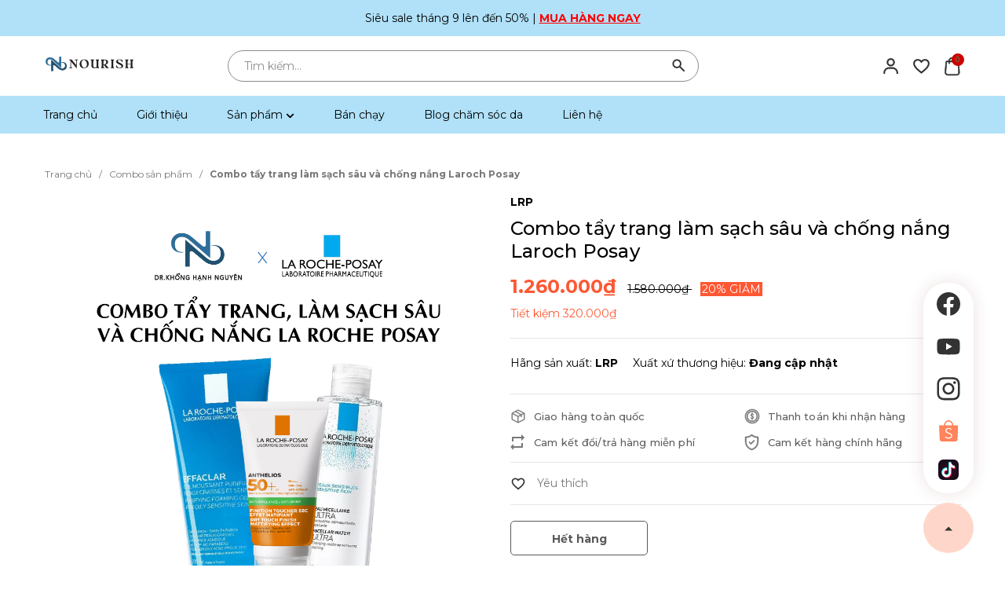

--- FILE ---
content_type: text/css
request_url: https://bizweb.dktcdn.net/100/480/132/themes/901497/assets/products.scss.css?1694018389888
body_size: 6176
content:
.animated-background,.section-recenview-product .recent-viewed .product-block-item .product-transition img:not(.loaded){animation-duration:1.25s;animation-fill-mode:forwards;animation-iteration-count:infinite;animation-timing-function:linear;background:#F6F6F6;background:linear-gradient(to right, #F6F6F6 8%, #F0F0F0 18%, #F6F6F6 33%);background-size:700px 104px;position:relative}@media (max-width: 767px){.nd-product-page{margin-top:10px;margin-bottom:20px}}.nd-product-page .product-image-block .swiper-pagination-bullets{text-align:center}.nd-product-page .product-image-block .swiper-pagination-bullets .swiper-pagination-bullet{box-shadow:none;outline:0;width:10px;height:10px;background:#8c8c8c;border-radius:50%;padding:0;font-size:0;opacity:1}.nd-product-page .product-image-block .swiper-pagination-bullets .swiper-pagination-bullet.swiper-pagination-bullet-active{transition:all .2s;border-radius:50%;background:#b0e1f8}.nd-product-page .product-image-block .swiper-pagination-bullets .swiper-pagination-bullet:hover{background:#b0e1f8;border-color:#b0e1f8}.nd-product-page .product-image-block .swiper-button-next{font-size:0;line-height:0;position:absolute;top:50%;display:block;width:40px;height:40px;padding:0;cursor:pointer;color:#8c8c8c;border:none;outline:none;background:transparent;line-height:40px;text-align:center;z-index:2;border-radius:100%;right:15px;-webkit-transition:all .25s ease;transition:all .25s ease}.nd-product-page .product-image-block .swiper-button-next:hover{color:#b0e1f8}.nd-product-page .product-image-block .swiper-button-next:after{font-size:33px;line-height:40px;font-weight:bold;margin-left:3px}@media (max-width: 767px){.nd-product-page .product-image-block .swiper-button-next{height:15px;line-height:15px}.nd-product-page .product-image-block .swiper-button-next:after{font-size:7px;line-height:15px;margin-left:1px}}.nd-product-page .product-image-block .swiper-button-prev{font-size:0;line-height:0;position:absolute;top:50%;display:block;width:40px;height:40px;padding:0;cursor:pointer;color:#8c8c8c;border:none;outline:none;background:transparent;line-height:40px;text-align:center;z-index:2;border-radius:100%;left:15px;-webkit-transition:all .25s ease;transition:all .25s ease}.nd-product-page .product-image-block .swiper-button-prev:after{font-size:33px;line-height:40px;font-weight:bold;margin-right:3px}.nd-product-page .product-image-block .swiper-button-prev:hover{color:#b0e1f8}@media (max-width: 767px){.nd-product-page .product-image-block .swiper-button-prev{height:15px;line-height:15px}.nd-product-page .product-image-block .swiper-button-prev:after{font-size:7px;line-height:15px;margin-right:1px}}.nd-product-page .product-image-block .swiper-button-next{top:unset;bottom:19px;color:#000;right:0}@media (min-width: 992px) and (max-width: 1199px){.nd-product-page .product-image-block .swiper-button-next{bottom:11px}}@media (min-width: 768px) and (max-width: 991px){.nd-product-page .product-image-block .swiper-button-next{bottom:34px}}@media (min-width: 425px) and (max-width: 767px){.nd-product-page .product-image-block .swiper-button-next{bottom:30px}}@media (min-width: 375px) and (max-width: 424px){.nd-product-page .product-image-block .swiper-button-next{bottom:23px}}.nd-product-page .product-image-block .swiper-button-next:after{font-size:13px}.nd-product-page .product-image-block .swiper-button-prev{top:unset;bottom:19px;color:#000;left:0}@media (min-width: 992px) and (max-width: 1199px){.nd-product-page .product-image-block .swiper-button-prev{bottom:11px}}@media (min-width: 768px) and (max-width: 991px){.nd-product-page .product-image-block .swiper-button-prev{bottom:34px}}@media (min-width: 425px) and (max-width: 767px){.nd-product-page .product-image-block .swiper-button-prev{bottom:30px}}@media (min-width: 375px) and (max-width: 424px){.nd-product-page .product-image-block .swiper-button-prev{bottom:23px}}.nd-product-page .product-image-block .swiper-button-prev:after{font-size:13px}.nd-product-page .product-image-block .gallery-top{position:relative;display:block;height:565px}@media (max-width: 1024px){.nd-product-page .product-image-block .gallery-top{height:460px}}@media (max-width: 991px){.nd-product-page .product-image-block .gallery-top{height:700px}}@media (max-width: 767px){.nd-product-page .product-image-block .gallery-top{height:480px}}@media (max-width: 668px){.nd-product-page .product-image-block .gallery-top{height:480px}}@media (max-width: 569px){.nd-product-page .product-image-block .gallery-top{height:480px}}@media (max-width: 480px){.nd-product-page .product-image-block .gallery-top{height:395px}}@media (max-width: 376px){.nd-product-page .product-image-block .gallery-top{height:345px}}@media (max-width: 321px){.nd-product-page .product-image-block .gallery-top{height:290px}}.nd-product-page .product-image-block .gallery-top img{width:auto !important;max-height:100%;position:absolute;top:0;bottom:0;left:0;right:0;margin:auto}.nd-product-page .product-image-block .gallery-thumbs{margin-top:25px;margin-left:40px;margin-right:40px}.nd-product-page .product-image-block .gallery-thumbs .swiper-slide{position:relative;display:block;height:81px;border:1px solid #E5E5E5;border-radius:5px;overflow:hidden}.nd-product-page .product-image-block .gallery-thumbs .swiper-slide:hover{cursor:pointer}@media (max-width: 1024px){.nd-product-page .product-image-block .gallery-thumbs .swiper-slide{height:60px}}@media (max-width: 991px){.nd-product-page .product-image-block .gallery-thumbs .swiper-slide{height:112px}}@media (max-width: 767px){.nd-product-page .product-image-block .gallery-thumbs .swiper-slide{height:120px}}@media (max-width: 668px){.nd-product-page .product-image-block .gallery-thumbs .swiper-slide{height:98.75px}}@media (max-width: 569px){.nd-product-page .product-image-block .gallery-thumbs .swiper-slide{height:109.75px}}@media (max-width: 480px){.nd-product-page .product-image-block .gallery-thumbs .swiper-slide{height:87.5px}}@media (max-width: 425px){.nd-product-page .product-image-block .gallery-thumbs .swiper-slide{height:73.75px}}@media (max-width: 376px){.nd-product-page .product-image-block .gallery-thumbs .swiper-slide{height:61.25px}}@media (max-width: 321px){.nd-product-page .product-image-block .gallery-thumbs .swiper-slide{height:47.5px}}.nd-product-page .product-image-block .gallery-thumbs .swiper-slide img{width:auto !important;max-height:100%;position:absolute;top:0;bottom:0;left:0;right:0;margin:auto;-webkit-transition:all 300ms linear;-moz-transition:all 300ms linear;-ms-transition:all 300ms linear;-o-transition:all 300ms linear;transition:all 300ms linear}.nd-product-page .product-image-block .gallery-thumbs .swiper-slide.swiper-slide-thumb-active,.nd-product-page .product-image-block .gallery-thumbs .swiper-slide:hover{border-color:#b0e1f8}@media (max-width: 991px){.nd-product-page .nd-info-product{margin-top:30px}}.nd-product-page .nd-info-product .brand-name{font-size:18px;font-weight:bold;text-transform:uppercase;color:#000}.nd-product-page .nd-info-product .brand-name span{color:#000}.nd-product-page .nd-info-product .title-head{font-size:24px;color:#000;margin-bottom:15px;line-height:normal}.nd-product-page .nd-info-product .sku-product{font-size:14px;line-height:17.07px;color:black;margin-bottom:10px}.nd-product-page .nd-info-product .sku-product.inventory_quantity{margin-bottom:20px}.nd-product-page .nd-info-product .sku-product strong{color:black}.nd-product-page .nd-info-product .price-box{margin-bottom:15px;line-height:31.69px}.nd-product-page .nd-info-product .price-box .special-price{color:#FF5733;font-weight:700;font-size:24px;display:inline-block}.nd-product-page .nd-info-product .price-box .old-price{font-size:14px;color:black;font-weight:400;padding:0 10px}.nd-product-page .nd-info-product .price-box .save-price{font-size:14px;border:1px solid;padding:0 2px;margin-right:10px;background:#FF5733;color:#fff}.nd-product-page .nd-info-product .price-box .save-price-2{display:block;color:#FF5733;font-size:14px}.nd-product-page .nd-info-product .form-product #add-to-cart-form{margin-bottom:0}.nd-product-page .nd-info-product .form-product #add-to-cart-form .swatch .header{font-weight:400;font-size:14px;position:initial;line-height:35px}.nd-product-page .nd-info-product .form-product #add-to-cart-form .form-groups .custom-btn-number{margin-bottom:20px;display:flex;display:-webkit-box;display:-ms-flexbox;display:-webkit-flex;flex-direction:row;-webkit-box-pack:center;-ms-flex-pack:center;-webkit-box-align:center;-ms-flex-align:center;align-items:center;-webkit-align-items:center;text-align:center}.nd-product-page .nd-info-product .form-product #add-to-cart-form .form-groups .custom-btn-number label{padding-right:15px;font-weight:700}.nd-product-page .nd-info-product .form-product #add-to-cart-form .form-groups .custom-btn-number .custom-btn-numbers{position:relative;max-width:150px}.nd-product-page .nd-info-product .form-product #add-to-cart-form .form-groups .custom-btn-number .custom-btn-numbers input{border:1px solid #E5E5E5;margin:0;padding:0 40px;max-width:102px;color:#333;font-size:20px;text-align:center;border-radius:initial;min-height:32px;font-size:14px;border-radius:5px}.nd-product-page .nd-info-product .form-product #add-to-cart-form .form-groups .custom-btn-number .custom-btn-numbers input:hover,.nd-product-page .nd-info-product .form-product #add-to-cart-form .form-groups .custom-btn-number .custom-btn-numbers input:focus{outline:none;box-shadow:none}.nd-product-page .nd-info-product .form-product #add-to-cart-form .form-groups .custom-btn-number .custom-btn-numbers button{border:none;color:#000;background-color:transparent;position:absolute;bottom:0;height:32px;width:32px;font-size:19px}.nd-product-page .nd-info-product .form-product #add-to-cart-form .form-groups .custom-btn-number .custom-btn-numbers button:hover,.nd-product-page .nd-info-product .form-product #add-to-cart-form .form-groups .custom-btn-number .custom-btn-numbers button:focus{outline:none;box-shadow:none;background-color:transparent;color:#b0e1f8}.nd-product-page .nd-info-product .form-product #add-to-cart-form .form-groups .custom-btn-number .custom-btn-numbers button:hover svg path,.nd-product-page .nd-info-product .form-product #add-to-cart-form .form-groups .custom-btn-number .custom-btn-numbers button:focus svg path{fill:#b0e1f8}.nd-product-page .nd-info-product .form-product #add-to-cart-form .form-groups .custom-btn-number .custom-btn-numbers button svg{width:10px;height:10px;position:absolute;top:0;bottom:0;right:0;left:0;margin:auto}.nd-product-page .nd-info-product .form-product #add-to-cart-form .form-groups .custom-btn-number .custom-btn-numbers button.btn-minus{left:0}.nd-product-page .nd-info-product .form-product #add-to-cart-form .form-groups .custom-btn-number .custom-btn-numbers button.btn-plus{right:0}.nd-product-page .nd-info-product .form-product #add-to-cart-form .form-groups .vd{font-size:14px;line-height:17.07px;color:#5E5E5E;margin-left:10px}@media (max-width: 767px){.nd-product-page .nd-info-product .form-product #add-to-cart-form .form-groups .custom-btn-number{display:block;margin-bottom:10px}.nd-product-page .nd-info-product .form-product #add-to-cart-form .form-groups .custom-btn-number .custom-btn-numbers{max-width:102px}.nd-product-page .nd-info-product .form-product #add-to-cart-form .form-groups .vd{margin-top:10px;text-align:left;margin-left:0}}@media (max-width: 1199px) and (min-width: 991px){.nd-product-page .nd-info-product .form-product #add-to-cart-form .form-groups .btn-mua{display:block}}@media (max-width: 480px){.nd-product-page .nd-info-product .form-product #add-to-cart-form .form-groups .btn-mua{flex-direction:column}}.nd-product-page .nd-info-product .form-product #add-to-cart-form .form-groups .btn-mua button{color:#fff;border:1px solid #000;font-weight:700;padding:initial;text-align:center;font-size:14px;border-radius:initial;background:initial;width:175px;height:44px;line-height:44px;color:#000;border-radius:5px}@media (max-width: 767px){.nd-product-page .nd-info-product .form-product #add-to-cart-form .form-groups .btn-mua button{width:100%}}.nd-product-page .nd-info-product .form-product #add-to-cart-form .form-groups .btn-mua button span{display:block;font-weight:initial;font-size:13px;text-transform:initial}.nd-product-page .nd-info-product .form-product #add-to-cart-form .form-groups .btn-mua button:hover,.nd-product-page .nd-info-product .form-product #add-to-cart-form .form-groups .btn-mua button:focus{color:#fff;background-color:#b0e1f8;border-color:#b0e1f8}.nd-product-page .nd-info-product .form-product #add-to-cart-form .form-groups .btn-mua button.btn-buy-now{margin-left:10px;background-color:#cd0000;color:#fff;border-color:#cd0000}@media (max-width: 480px){.nd-product-page .nd-info-product .form-product #add-to-cart-form .form-groups .btn-mua button.btn-buy-now{margin-left:0;margin-top:10px}}.nd-product-page .nd-info-product .form-product #add-to-cart-form .form-groups .btn-mua button.btn-buy-now:hover,.nd-product-page .nd-info-product .form-product #add-to-cart-form .form-groups .btn-mua button.btn-buy-now:focus{color:#cd0000;background-color:#fff;border-color:#cd0000}.nd-product-page .nd-product-tab{margin-top:50px}@media (max-width: 767px){.nd-product-page .nd-product-tab{margin-top:30px}}.nd-product-page .nd-product-tab .nav-tabs{border-bottom:none}@media (max-width: 991px){.nd-product-page .nd-product-tab .nav-tabs{display:-webkit-flex;display:-ms-flexbox;display:flex;overflow-x:auto;overflow-y:hidden;-webkit-overflow-scrolling:touch;flex-direction:unset;-webkit-flex-flow:unset;flex-flow:unset;-webkit-justify-content:unset;justify-content:unset;-webkit-align-items:unset;align-items:unset}}.nd-product-page .nd-product-tab .nav-tabs .nav-item a{border:none;background:none;padding:0;color:#000}.nd-product-page .nd-product-tab .nav-tabs .nav-item a span{display:inline-block;position:relative;font-size:18px;text-transform:uppercase;color:#000;font-weight:bold}.nd-product-page .nd-product-tab .tab-content{color:black;font-size:14px;margin-top:15px;word-break:break-word}.nd-product-page .nd-product-tab .tab-content p{color:black;font-size:14px;margin-bottom:10px}@media (max-width: 767px){.nd-product-page .nd-product-tab .tab-content{font-size:15px}}.nd-product-page .nd-product-tab .tab-content ul{list-style:disc;list-style-position:inside}.nd-product-page .nd-product-tab .tab-content #home h2{font-weight:700;font-size:16px;margin-top:10px}.swatch{margin-bottom:15px}.swatch .header{margin-bottom:5px;text-align:left;float:none;min-width:100px;font-weight:500}.swatch input{display:none}.swatch label{float:left;min-width:70px !important;height:40px !important;margin:0;border:1px solid #777777;background-color:#fff;font-size:14px;text-align:center;line-height:38px;white-space:nowrap;font-weight:400;padding:0 15px !important;border-radius:0;color:#777777;border-radius:5px}.swatch-element label{padding:0 5px}.swatch-element label .img-check{display:none}.color.swatch-element label{padding:0;min-width:36px !important;height:36px !important;border-radius:50% !important}.color.swatch-element label img:not(.crossed-out){width:29px;height:29px;border-radius:3px}.swatch input:checked+label{background:transparent;border-color:#b0e1f8;color:#000}.swatch input:checked+label .img-check{display:inline-block;position:absolute;bottom:0;right:0}.swatch .color input:checked+label{background:#b0e1f8;border-color:#b0e1f8;color:#fff}.swatch .color input:checked+label:after{content:"\f00c";font-family:FontAwesome;display:none}.swatch .color .has-thumb{position:relative}.swatch .color .has-thumb .nd-swatch{max-height:30px;position:relative;top:0;left:-3px}@media (max-width: 767px){.swatch .color .has-thumb .nd-swatch{top:-2px}}.swatch .swatch-element{float:left;-webkit-transform:translateZ(0);-webkit-font-smoothing:antialiased;margin:0px 10px 5px 0;position:relative}.swatch .swatch-element.color.den label{position:relative;border:initial;background:initial;min-width:36px !important;height:36px !important}.swatch .swatch-element.color.den label:before{content:"";position:absolute;left:0;top:0;background:#000000;height:100%;width:100%;border-radius:20px}.swatch .swatch-element.color.den input:checked+label:before{background:initial;border:1px solid #000000;border-radius:20px}.swatch .swatch-element.color.den input:checked+label:after{content:"";position:absolute;left:3px;top:3px;background:#000000;height:30px;width:30px;display:block;border-radius:20px}.swatch .swatch-element.color.bac label{position:relative;border:initial;background:initial;min-width:36px !important;height:36px !important}.swatch .swatch-element.color.bac label:before{content:"";position:absolute;left:0;top:0;background:#b6958c;height:100%;width:100%;border-radius:20px}.swatch .swatch-element.color.bac input:checked+label:before{background:initial;border:1px solid #b6958c;border-radius:20px}.swatch .swatch-element.color.bac input:checked+label:after{content:"";position:absolute;left:3px;top:3px;background:#b6958c;height:30px;width:30px;display:block;border-radius:20px}.swatch .swatch-element.color.nau label{position:relative;border:initial;background:initial;min-width:36px !important;height:36px !important}.swatch .swatch-element.color.nau label:before{content:"";position:absolute;left:0;top:0;background:#964b00;height:100%;width:100%;border-radius:20px}.swatch .swatch-element.color.nau input:checked+label:before{background:initial;border:1px solid #964b00;border-radius:20px}.swatch .swatch-element.color.nau input:checked+label:after{content:"";position:absolute;left:3px;top:3px;background:#964b00;height:30px;width:30px;display:block;border-radius:20px}.swatch .swatch-element.color.hoa-hong-vang label{position:relative;border:initial;background:initial;min-width:36px !important;height:36px !important}.swatch .swatch-element.color.hoa-hong-vang label:before{content:"";position:absolute;left:0;top:0;background:#fee1d2;height:100%;width:100%;border-radius:20px}.swatch .swatch-element.color.hoa-hong-vang input:checked+label:before{background:initial;border:1px solid #fee1d2;border-radius:20px}.swatch .swatch-element.color.hoa-hong-vang input:checked+label:after{content:"";position:absolute;left:3px;top:3px;background:#fee1d2;height:30px;width:30px;display:block;border-radius:20px}.swatch .swatch-element.color.do label{position:relative;border:initial;background:initial;min-width:36px !important;height:36px !important}.swatch .swatch-element.color.do label:before{content:"";position:absolute;left:0;top:0;background:#ff0000;height:100%;width:100%;border-radius:20px}.swatch .swatch-element.color.do input:checked+label:before{background:initial;border:1px solid #ff0000;border-radius:20px}.swatch .swatch-element.color.do input:checked+label:after{content:"";position:absolute;left:3px;top:3px;background:#ff0000;height:30px;width:30px;display:block;border-radius:20px}.swatch .swatch-element.color.cam label{position:relative;border:initial;background:initial;min-width:36px !important;height:36px !important}.swatch .swatch-element.color.cam label:before{content:"";position:absolute;left:0;top:0;background:#ff7f00;height:100%;width:100%;border-radius:20px}.swatch .swatch-element.color.cam input:checked+label:before{background:initial;border:1px solid #ff7f00;border-radius:20px}.swatch .swatch-element.color.cam input:checked+label:after{content:"";position:absolute;left:3px;top:3px;background:#ff7f00;height:30px;width:30px;display:block;border-radius:20px}.swatch .swatch-element.color.vang label{position:relative;border:initial;background:initial;min-width:36px !important;height:36px !important}.swatch .swatch-element.color.vang label:before{content:"";position:absolute;left:0;top:0;background:#ffe700;height:100%;width:100%;border-radius:20px}.swatch .swatch-element.color.vang input:checked+label:before{background:initial;border:1px solid #ffe700;border-radius:20px}.swatch .swatch-element.color.vang input:checked+label:after{content:"";position:absolute;left:3px;top:3px;background:#ffe700;height:30px;width:30px;display:block;border-radius:20px}.swatch .swatch-element.color.xanh-duong label{position:relative;border:initial;background:initial;min-width:36px !important;height:36px !important}.swatch .swatch-element.color.xanh-duong label:before{content:"";position:absolute;left:0;top:0;background:#14456e;height:100%;width:100%;border-radius:20px}.swatch .swatch-element.color.xanh-duong input:checked+label:before{background:initial;border:1px solid #14456e;border-radius:20px}.swatch .swatch-element.color.xanh-duong input:checked+label:after{content:"";position:absolute;left:3px;top:3px;background:#14456e;height:30px;width:30px;display:block;border-radius:20px}.swatch .swatch-element.color.xanh-la label{position:relative;border:initial;background:initial;min-width:36px !important;height:36px !important}.swatch .swatch-element.color.xanh-la label:before{content:"";position:absolute;left:0;top:0;background:#dbf2d8;height:100%;width:100%;border-radius:20px}.swatch .swatch-element.color.xanh-la input:checked+label:before{background:initial;border:1px solid #dbf2d8;border-radius:20px}.swatch .swatch-element.color.xanh-la input:checked+label:after{content:"";position:absolute;left:3px;top:3px;background:#dbf2d8;height:30px;width:30px;display:block;border-radius:20px}.swatch .swatch-element.color.hong label{position:relative;border:initial;background:initial;min-width:36px !important;height:36px !important}.swatch .swatch-element.color.hong label:before{content:"";position:absolute;left:0;top:0;background:#f5d5d8;height:100%;width:100%;border-radius:20px}.swatch .swatch-element.color.hong input:checked+label:before{background:initial;border:1px solid #f5d5d8;border-radius:20px}.swatch .swatch-element.color.hong input:checked+label:after{content:"";position:absolute;left:3px;top:3px;background:#f5d5d8;height:30px;width:30px;display:block;border-radius:20px}.swatch .swatch-element.color.xam label{position:relative;border:initial;background:initial;min-width:36px !important;height:36px !important}.swatch .swatch-element.color.xam label:before{content:"";position:absolute;left:0;top:0;background:#e3eaf4;height:100%;width:100%;border-radius:20px}.swatch .swatch-element.color.xam input:checked+label:before{background:initial;border:1px solid #e3eaf4;border-radius:20px}.swatch .swatch-element.color.xam input:checked+label:after{content:"";position:absolute;left:3px;top:3px;background:#e3eaf4;height:30px;width:30px;display:block;border-radius:20px}.swatch .swatch-element.color.xanh label{position:relative;border:initial;background:initial;min-width:36px !important;height:36px !important}.swatch .swatch-element.color.xanh label:before{content:"";position:absolute;left:0;top:0;background:#acdba5;height:100%;width:100%;border-radius:20px}.swatch .swatch-element.color.xanh input:checked+label:before{background:initial;border:1px solid #acdba5;border-radius:20px}.swatch .swatch-element.color.xanh input:checked+label:after{content:"";position:absolute;left:3px;top:3px;background:#acdba5;height:30px;width:30px;display:block;border-radius:20px}.swatch .swatch-element.color.xanh-den label{position:relative;border:initial;background:initial;min-width:36px !important;height:36px !important}.swatch .swatch-element.color.xanh-den label:before{content:"";position:absolute;left:0;top:0;background:#34394c;height:100%;width:100%;border-radius:20px}.swatch .swatch-element.color.xanh-den input:checked+label:before{background:initial;border:1px solid #34394c;border-radius:20px}.swatch .swatch-element.color.xanh-den input:checked+label:after{content:"";position:absolute;left:3px;top:3px;background:#34394c;height:30px;width:30px;display:block;border-radius:20px}.swatch .swatch-element.color.xanh-oliu label{position:relative;border:initial;background:initial;min-width:36px !important;height:36px !important}.swatch .swatch-element.color.xanh-oliu label:before{content:"";position:absolute;left:0;top:0;background:#c9ce56;height:100%;width:100%;border-radius:20px}.swatch .swatch-element.color.xanh-oliu input:checked+label:before{background:initial;border:1px solid #c9ce56;border-radius:20px}.swatch .swatch-element.color.xanh-oliu input:checked+label:after{content:"";position:absolute;left:3px;top:3px;background:#c9ce56;height:30px;width:30px;display:block;border-radius:20px}.crossed-out{position:absolute;width:100%;height:100%;left:0;top:0}.swatch .swatch-element .crossed-out{display:none}.swatch .swatch-element.soldout .crossed-out{display:block;border-radius:5px}.swatch .swatch-element.soldout label{filter:alpha(opacity=60);-khtml-opacity:0.6;-moz-opacity:0.6;opacity:0.6;min-width:40px;height:40px;border-radius:5px}.swatch .tooltip{text-align:center;background:#b0e1f8;color:#fff;bottom:100%;padding:5px 10px;display:block;position:absolute;left:-5px;margin-bottom:15px;filter:alpha(opacity=0);-khtml-opacity:0;-moz-opacity:0;opacity:0;visibility:hidden;-webkit-transform:translateY(10px);-moz-transform:translateY(10px);-ms-transform:translateY(10px);-o-transform:translateY(10px);transform:translateY(10px);-webkit-transition:all .25s ease-out;-moz-transition:all .25s ease-out;-ms-transition:all .25s ease-out;-o-transition:all .25s ease-out;transition:all .25s ease-out;-webkit-box-shadow:2px 2px 6px rgba(0,0,0,0.28);-moz-box-shadow:2px 2px 6px rgba(0,0,0,0.28);-ms-box-shadow:2px 2px 6px rgba(0,0,0,0.28);-o-box-shadow:2px 2px 6px rgba(0,0,0,0.28);box-shadow:2px 2px 6px rgba(0,0,0,0.28);z-index:10000;-moz-box-sizing:border-box;-webkit-box-sizing:border-box;box-sizing:border-box;border-radius:5px}.swatch .tooltip:before{bottom:-20px;content:" ";display:block;height:20px;left:0;position:absolute;width:100%}.swatch .tooltip:after{border-left:solid transparent 10px;border-right:solid transparent 10px;border-top:solid #b0e1f8 10px;bottom:-10px;content:" ";height:0;left:50%;margin-left:-10px;position:absolute;width:0}.swatch .swatch-element:hover .tooltip{filter:alpha(opacity=100);-khtml-opacity:1;-moz-opacity:1;opacity:1;visibility:visible;-webkit-transform:translateY(0px);-moz-transform:translateY(0px);-ms-transform:translateY(0px);-o-transform:translateY(0px);transform:translateY(0px)}.swatch.error{background-color:#E8D2D2 !important;color:#333 !important;padding:1em;border-radius:5px}.swatch.error p{margin:0.7em 0}.swatch.error p:first-child{margin-top:0}.swatch.error p:last-child{margin-bottom:0}.swatch.error code{font-family:monospace}@media (max-width: 480px){.nd-mobile-padding .nd-product-slide-image .item-image-product{height:480px;position:relative}}@media (max-width: 480px) and (max-width: 376px){.nd-mobile-padding .nd-product-slide-image .item-image-product{height:443px}}@media (max-width: 480px) and (max-width: 321px){.nd-mobile-padding .nd-product-slide-image .item-image-product{height:378px}}@media (max-width: 480px){.nd-mobile-padding .nd-product-slide-image .item-image-product img{width:auto !important;max-height:100%;position:absolute;top:0;bottom:0;left:0;right:0;margin:auto}.nd-product-page .nd-info-product .form-product.nd-form-product.ins-Drop{position:fixed;left:0;bottom:0;right:0;z-index:9999999999;background:#fff;box-shadow:0 0 4px rgba(0,0,0,0.2);padding:10px;top:auto !important;-webkit-transition:all 100ms linear;-moz-transition:all 100ms linear;-ms-transition:all 100ms linear;-o-transition:all 100ms linear;transition:all 100ms linear}.nd-product-page .nd-info-product .form-product.nd-form-product.ins-Drop .form-groups{display:-webkit-box;display:-ms-flexbox;display:flex;-ms-flex-wrap:wrap;flex-wrap:wrap;align-items:center}.nd-product-page .nd-info-product .form-product.nd-form-product.ins-Drop .form-groups .custom-btn-number label{display:none}.nd-product-page .nd-info-product .form-product.nd-form-product.ins-Drop .form-groups .qty-nd{flex:1;margin-bottom:0 !important}.nd-product-page .nd-info-product .form-product.nd-form-product.ins-Drop .form-groups .btn-mua{flex:1}.nd-product-page .nd-info-product .form-product.nd-form-product.ins-Drop .form-groups .btn-mua .btn-buy-now{display:none}.nd-product-page .nd-info-product .form-product.nd-form-product.ins-Drop .form-groups .btn-mua .btn-cart{border-radius:0 !important;height:40px !important;line-height:36px !important;font-size:14px !important;padding:0 5px !important}.nd-product-page .nd-info-product .form-product.nd-form-product.ins-Drop .select-swatch{display:grid;flex-wrap:wrap;margin:0;padding:0;list-style:none;grid-template-columns:repeat(2, 1fr);gap:7px}.nd-product-page .nd-info-product .form-product.nd-form-product.ins-Drop .select-swatch .header{font-size:14px}.nd-product-page .nd-info-product .form-product.nd-form-product.ins-Drop .select-swatch label{min-width:unset !important;height:28px !important;font-size:13px;line-height:26px}.nd-product-page .nd-info-product .form-product.nd-form-product.ins-Drop .custom-btn-numbers input{border-radius:initial !important}}.parameter_product{border-top:1px solid #e5e5e5;border-bottom:1px solid #e5e5e5;padding:20px 0;margin-bottom:20px;color:#777777}.parameter_product .fnew{color:black}.parameter_product .fnew strong{text-transform:uppercase}.parameter_product .fnew.tt strong{text-transform:none}.vendor-xuatxu .sku-product{display:inline-block;margin-right:15px}.from-action-addcart{border-top:1px solid #E5E5E5;margin-top:15px;padding-top:20px}.service-product{display:flex;flex-wrap:wrap;margin:0 -10px}.service-product .item{width:50%;display:flex;padding:0 10px;margin-bottom:10px}.service-product .item .icon{width:20px;margin-right:10px;position:relative;top:-4px}.service-product .item .info h3{line-height:17.07px;font-size:13px;color:#5E5E5E;margin-bottom:0}@media (max-width: 991px){.service-product{display:block}.service-product .item{width:100%}}.nd-form-product .product-reviews-wish{border-top:1px solid #E5E5E5;padding-top:15px !important}.nd-form-product .product-reviews-wish .setWishlist{position:relative}.nd-form-product .product-reviews-wish .setWishlist:after{content:"Yêu thích";font-size:14px;color:#777777;padding-left:10px}.nd-form-product .product-reviews-wish .setWishlist svg{width:20px;height:20px;margin-top:-2px}.nd-form-product .product-reviews-wish .setWishlist.active:after{content:"Đã thích"}.nd-form-product .product-reviews-wish .setWishlist.active svg path{fill:#b0e1f8}.nd-form-product .product-reviews-wish .sapo-product-reviews-badge{position:relative;display:inline-block;padding-left:30px}.nd-form-product .product-reviews-wish .sapo-product-reviews-badge .sapo-product-reviews-star:after{content:"|";position:absolute;background:#777;top:3px;left:13px;width:1px;height:15px;color:transparent}.product-reviews{margin-top:40px;margin-bottom:30px}.product-reviews .block-title{text-align:left;border-top:1px solid #e5e5e5;padding-top:25px}.product-reviews .block-title h2{font-size:18px;font-weight:bold;text-transform:uppercase;margin-bottom:30px;color:#000;line-height:20px}.nd-similar-product{position:relative;padding:35px 0}.nd-similar-product .block-title{text-align:left;border-top:1px solid #e5e5e5;padding-top:30px}.nd-similar-product .block-title h2{font-size:18px;font-weight:bold;text-transform:uppercase;margin-bottom:30px;color:#000;line-height:20px}@media (max-width: 767px){.nd-similar-product .block-title h2{font-size:14px}}.nd-similar-product .swiper-pagination-bullets{text-align:center}.nd-similar-product .swiper-pagination-bullets .swiper-pagination-bullet{box-shadow:none;outline:0;width:10px;height:10px;background:#8c8c8c;border-radius:50%;padding:0;font-size:0;opacity:1}.nd-similar-product .swiper-pagination-bullets .swiper-pagination-bullet.swiper-pagination-bullet-active{transition:all .2s;border-radius:50%;background:#b0e1f8}.nd-similar-product .swiper-pagination-bullets .swiper-pagination-bullet:hover{background:#b0e1f8;border-color:#b0e1f8}.nd-similar-product .swiper-button-next{font-size:0;line-height:0;position:absolute;top:50%;display:block;width:40px;height:40px;padding:0;cursor:pointer;color:#8c8c8c;border:none;outline:none;background:transparent;line-height:40px;text-align:center;z-index:2;border-radius:100%;right:15px;-webkit-transition:all .25s ease;transition:all .25s ease}.nd-similar-product .swiper-button-next:hover{color:#b0e1f8}.nd-similar-product .swiper-button-next:after{font-size:33px;line-height:40px;font-weight:bold;margin-left:3px}@media (max-width: 767px){.nd-similar-product .swiper-button-next{height:15px;line-height:15px}.nd-similar-product .swiper-button-next:after{font-size:7px;line-height:15px;margin-left:1px}}.nd-similar-product .swiper-button-prev{font-size:0;line-height:0;position:absolute;top:50%;display:block;width:40px;height:40px;padding:0;cursor:pointer;color:#8c8c8c;border:none;outline:none;background:transparent;line-height:40px;text-align:center;z-index:2;border-radius:100%;left:15px;-webkit-transition:all .25s ease;transition:all .25s ease}.nd-similar-product .swiper-button-prev:after{font-size:33px;line-height:40px;font-weight:bold;margin-right:3px}.nd-similar-product .swiper-button-prev:hover{color:#b0e1f8}@media (max-width: 767px){.nd-similar-product .swiper-button-prev{height:15px;line-height:15px}.nd-similar-product .swiper-button-prev:after{font-size:7px;line-height:15px;margin-right:1px}}.nd-similar-product .block-product-swiper{position:relative}.nd-similar-product .block-product-swiper .swiper-button-next{top:-38px;right:0px;left:unset;width:unset;height:unset}@media (max-width: 767px){.nd-similar-product .block-product-swiper .swiper-button-next{top:-27px}}.nd-similar-product .block-product-swiper .swiper-button-next:after{font-size:18px}@media (max-width: 767px){.nd-similar-product .block-product-swiper .swiper-button-next:after{font-size:12px}}.nd-similar-product .block-product-swiper .swiper-button-prev{top:-38px;right:25px;left:unset;width:unset;height:unset}@media (max-width: 767px){.nd-similar-product .block-product-swiper .swiper-button-prev{top:-27px}}.nd-similar-product .block-product-swiper .swiper-button-prev:after{font-size:18px}@media (max-width: 767px){.nd-similar-product .block-product-swiper .swiper-button-prev:after{font-size:12px}}.section-recenview-product{position:relative;margin-bottom:35px;padding-top:20px}.section-recenview-product .block-title{text-align:center;margin-bottom:30px}.section-recenview-product .block-title h2{font-size:34px;line-height:48px;font-weight:700;text-transform:uppercase;width:630px;margin:auto;padding-bottom:35px}.section-recenview-product .block-title h2 span{color:#b0e1f8;position:relative;display:block}.section-recenview-product .block-title h2 span:hover{color:#b0e1f8}.section-recenview-product .block-title h2 span:before{content:"";position:absolute;width:135px;height:2px;background:#b0e1f8;bottom:-20px;left:50%;transform:translateX(-50%)}.section-recenview-product .block-title p{font-size:16px;font-weight:400;margin:0;color:#656565}@media (max-width: 767px){.section-recenview-product .block-title{margin-bottom:15px}.section-recenview-product .block-title h2{width:initial;font-size:16px;line-height:22px;padding-bottom:10px}.section-recenview-product .block-title h2 span:before{width:92px;height:1px;bottom:-10px}.section-recenview-product .block-title p{font-size:14px;line-height:22px}}.section-recenview-product .recent-viewed .swiper-pagination-bullets{text-align:center}.section-recenview-product .recent-viewed .swiper-pagination-bullets .swiper-pagination-bullet{box-shadow:none;outline:0;width:10px;height:10px;background:#8c8c8c;border-radius:50%;padding:0;font-size:0;opacity:1}.section-recenview-product .recent-viewed .swiper-pagination-bullets .swiper-pagination-bullet.swiper-pagination-bullet-active{transition:all .2s;border-radius:50%;background:#b0e1f8}.section-recenview-product .recent-viewed .swiper-pagination-bullets .swiper-pagination-bullet:hover{background:#b0e1f8;border-color:#b0e1f8}.section-recenview-product .recent-viewed .swiper-button-next{font-size:0;line-height:0;position:absolute;top:50%;display:block;width:40px;height:40px;padding:0;cursor:pointer;color:#8c8c8c;border:none;outline:none;background:transparent;line-height:40px;text-align:center;z-index:2;border-radius:100%;right:15px;-webkit-transition:all .25s ease;transition:all .25s ease}.section-recenview-product .recent-viewed .swiper-button-next:hover{color:#b0e1f8}.section-recenview-product .recent-viewed .swiper-button-next:after{font-size:33px;line-height:40px;font-weight:bold;margin-left:3px}@media (max-width: 767px){.section-recenview-product .recent-viewed .swiper-button-next{height:15px;line-height:15px}.section-recenview-product .recent-viewed .swiper-button-next:after{font-size:7px;line-height:15px;margin-left:1px}}.section-recenview-product .recent-viewed .swiper-button-prev{font-size:0;line-height:0;position:absolute;top:50%;display:block;width:40px;height:40px;padding:0;cursor:pointer;color:#8c8c8c;border:none;outline:none;background:transparent;line-height:40px;text-align:center;z-index:2;border-radius:100%;left:15px;-webkit-transition:all .25s ease;transition:all .25s ease}.section-recenview-product .recent-viewed .swiper-button-prev:after{font-size:33px;line-height:40px;font-weight:bold;margin-right:3px}.section-recenview-product .recent-viewed .swiper-button-prev:hover{color:#b0e1f8}@media (max-width: 767px){.section-recenview-product .recent-viewed .swiper-button-prev{height:15px;line-height:15px}.section-recenview-product .recent-viewed .swiper-button-prev:after{font-size:7px;line-height:15px;margin-right:1px}}.section-recenview-product .recent-viewed .swiper-button-next:after,.section-recenview-product .recent-viewed .swiper-button-prev:after{font-size:12px;line-height:30px;font-weight:bold;margin-left:3px}@media (max-width: 767px){.section-recenview-product .recent-viewed .swiper-button-next:after,.section-recenview-product .recent-viewed .swiper-button-prev:after{font-size:10px;line-height:20px;margin-left:1px}}.section-recenview-product .recent-viewed:hover .swiper-button-next{right:5px;visibility:visible;opacity:1;-webkit-transform:translateY(0px);transform:translateY(0px)}.section-recenview-product .recent-viewed:hover .swiper-button-next.swiper-button-disabled{opacity:0.35}.section-recenview-product .recent-viewed:hover .swiper-button-prev{left:5px;visibility:visible;opacity:1;-webkit-transform:translateY(0);transform:translateY(0)}.section-recenview-product .recent-viewed:hover .swiper-button-prev.swiper-button-disabled{opacity:0.35}.section-recenview-product .recent-viewed .product-block-item{background:#fff;overflow:hidden}.section-recenview-product .recent-viewed .product-block-item .product-transition{height:270px;overflow:hidden;border-radius:20px;border:1px solid #E5E5E5}@media (max-width: 1024px){.section-recenview-product .recent-viewed .product-block-item .product-transition{height:220px}}@media (max-width: 991px){.section-recenview-product .recent-viewed .product-block-item .product-transition{height:219px}}@media (max-width: 767px){.section-recenview-product .recent-viewed .product-block-item .product-transition{height:253px}}@media (max-width: 668px){.section-recenview-product .recent-viewed .product-block-item .product-transition{height:253px}}@media (max-width: 569px){.section-recenview-product .recent-viewed .product-block-item .product-transition{height:271px}}@media (max-width: 480px){.section-recenview-product .recent-viewed .product-block-item .product-transition{height:222px}}@media (max-width: 376px){.section-recenview-product .recent-viewed .product-block-item .product-transition{height:169px}}@media (max-width: 321px){.section-recenview-product .recent-viewed .product-block-item .product-transition{height:142px}}.section-recenview-product .recent-viewed .product-block-item .product-transition img{width:auto !important;max-height:100%;position:absolute;top:0;bottom:0;left:0;right:0;margin:auto}.section-recenview-product .recent-viewed .product-block-item .product-transition img:not(.loaded){width:100% !important;height:100% !important;opacity:0.2}.km-hot .box-promotion{color:#cd0000;font-size:14px;font-weight:bold}


--- FILE ---
content_type: image/svg+xml
request_url: https://bizweb.dktcdn.net/100/480/132/themes/901497/assets/icon-down.svg?1694018389888
body_size: 281
content:
<svg width="11" height="6" viewBox="0 0 11 6" fill="none" xmlns="http://www.w3.org/2000/svg">
<path d="M0 0.591703C0.0482068 0.546146 0.0436302 0.479564 0.0717 0.425247C0.312734 -0.0419974 0.908607 -0.144207 1.31623 0.214111C1.36352 0.255871 1.40776 0.300843 1.45322 0.344647C2.77494 1.60971 4.09727 2.87419 5.41655 4.14188C5.48734 4.20992 5.5209 4.2035 5.58741 4.13955C6.93751 2.84353 8.29066 1.55014 9.64228 0.255287C9.8769 0.0307175 10.1478 -0.058351 10.4728 0.03685C10.9625 0.180236 11.1629 0.78006 10.8505 1.16817C10.8136 1.21401 10.7727 1.25811 10.73 1.29899C9.18309 2.78016 7.6362 4.26103 6.0887 5.74132C5.79855 6.01904 5.44371 6.07423 5.11236 5.89492C5.037 5.85404 4.97354 5.79826 4.91282 5.74015C3.36502 4.26015 1.81874 2.7787 0.269409 1.29987C0.14218 1.17839 0.0695643 1.0315 0 0.879642C0 0.783857 0 0.68778 0 0.591703Z" fill="white"/>
</svg>


--- FILE ---
content_type: application/javascript
request_url: https://bizweb.dktcdn.net/100/480/132/themes/901497/assets/product.js?1694018389888
body_size: 409
content:
var galleryThumbs = new Swiper('.gallery-thumbs', {
	spaceBetween: 5,
	slidesPerView: 20,
	freeMode: true,
	lazy: true,
	watchSlidesVisibility: true,
	watchSlidesProgress: true,
	hashNavigation: true,
	slideToClickedSlide: true,
	breakpoints: {
		300: {
			slidesPerView: 4,
			spaceBetween: 10,
		},
		500: {
			slidesPerView: 4,
			spaceBetween: 10,
		},
		640: {
			slidesPerView: 4,
			spaceBetween: 15,
		},
		768: {
			slidesPerView: 5,
			spaceBetween: 15,
		},
		1024: {
			slidesPerView: 5,
			spaceBetween: 20,
		},
		1199: {
			slidesPerView: 5,
			spaceBetween: 20,
		},
	},
	navigation: {
		nextEl: '.gallery_pro .swiper-button-next',
		prevEl: '.gallery_pro .swiper-button-prev',
	},
});
var galleryTop = new Swiper('.gallery-top', {
	spaceBetween: 0,
	lazy: true,
	hashNavigation: true,
	thumbs: {
		swiper: galleryThumbs
	}
});



$(document).ready(function() {
	$("#lightgallery").lightGallery({
		thumbnail: false
	}); 
});
var swiper = new Swiper('.nd-similar-product-swiper', {
	slidesPerView: 4,
	spaceBetween: 20,
	slidesPerGroup: 2,
	slideToClickedSlide: false,
	navigation: {
		nextEl: '.nd-similar-product .swiper-button-next',
		prevEl: '.nd-similar-product .swiper-button-prev',
	},
	breakpoints: {
		300: {
			slidesPerView: 2,
			spaceBetween: 10
		},
		500: {
			slidesPerView: 2,
			spaceBetween: 10
		},
		640: {
			slidesPerView: 2,
			spaceBetween: 10
		},
		768: {
			slidesPerView: 3,
			spaceBetween: 20
		},
		1024: {
			slidesPerView: 4,
			spaceBetween: 20
		},
		1200: {
			slidesPerView: 4,
			spaceBetween: 20
		}
	}
});
var mySwiper;
if ($(window).width() < 992){
	mySwiper = new Swiper('.nd-product-slide-image', {
		slidesPerView: 1,
		spaceBetween: 0,
		slidesPerGroup: 1,
		autoHeight: true,
		scrollbar: {
			el: ".swiper-scrollbar",
			hide: true,
		},
		breakpoints: {
			300: {
				slidesPerView: 1,
				spaceBetween: 0
			},
			500: {
				slidesPerView: 1,
				spaceBetween: 0
			},
			640: {
				slidesPerView: 1,
				spaceBetween: 0
			},
			768: {
				slidesPerView: 2,
				spaceBetween: 0
			}
		}
	});
};

--- FILE ---
content_type: image/svg+xml
request_url: https://bizweb.dktcdn.net/100/480/132/themes/901497/assets/icon_service_product_2.svg?1694018389888
body_size: 4947
content:
<svg width="22" height="22" viewBox="0 0 22 22" fill="none" xmlns="http://www.w3.org/2000/svg">
<path fill-rule="evenodd" clip-rule="evenodd" d="M18.0711 3.92895C16.1823 2.0402 13.6711 1 11 1C8.32892 1 5.81774 2.0402 3.92895 3.92895C2.04016 5.8177 1 8.32891 1 11C1 13.6711 2.04024 16.1823 3.92895 18.0711C5.81771 19.9598 8.32896 21 11 21C13.6711 21 16.1823 19.9598 18.0711 18.0711C19.9598 16.1823 21 13.6711 21 11C21 8.32883 19.9598 5.8177 18.0711 3.92895ZM17.2428 17.2427C15.5753 18.9102 13.3582 19.8285 11.0001 19.8285C8.64189 19.8285 6.42485 18.9102 4.75735 17.2427C3.08985 15.5752 2.17149 13.3582 2.17149 11C2.17149 8.6418 3.08981 6.4248 4.75731 4.7573C6.42482 3.0898 8.64185 2.17148 11 2.17148C13.3582 2.17148 15.5753 3.0898 17.2428 4.7573C18.9103 6.4248 19.8286 8.64184 19.8286 11C19.8286 13.3582 18.9102 15.5752 17.2428 17.2427ZM12.8322 11.4856C12.6881 11.2126 12.5095 11.004 12.2965 10.8599C12.0833 10.7159 11.8522 10.5823 11.6031 10.4592C11.3539 10.3363 11.1228 10.2341 10.9098 10.1531C10.6967 10.072 10.5181 9.96712 10.3741 9.83794C10.23 9.70892 10.158 9.55739 10.158 9.38321C10.158 9.16712 10.2464 8.99759 10.4236 8.87446C10.6006 8.7515 10.8513 8.68989 11.1755 8.68989C11.4695 8.68989 11.7367 8.74704 11.9768 8.86099C12.2168 8.97509 12.3641 9.03208 12.4181 9.03208C12.5621 9.03208 12.6761 8.96075 12.7602 8.81798C12.8442 8.67517 12.8863 8.53685 12.8863 8.40321C12.8863 8.26138 12.8247 8.13814 12.7017 8.03333C12.5786 7.92868 12.4195 7.85157 12.2245 7.8022C12.0293 7.75294 11.8447 7.71751 11.6707 7.69583C11.6294 7.69071 11.5886 7.6863 11.5483 7.68239V6.72575C11.5483 6.40228 11.2861 6.14001 10.9626 6.14001C10.6391 6.14001 10.3768 6.40228 10.3768 6.72575V7.76364C10.1364 7.82779 9.91039 7.92685 9.69879 8.06099C9.4827 8.19802 9.31004 8.38993 9.18102 8.63669C9.05184 8.88345 8.98742 9.16833 8.98742 9.49126C8.98742 9.77943 9.03992 10.036 9.145 10.2611C9.24996 10.4862 9.38813 10.6663 9.55918 10.8013C9.73024 10.9364 9.91938 11.058 10.1264 11.166C10.3335 11.2741 10.539 11.3717 10.7432 11.4586C10.9472 11.5457 11.1349 11.6358 11.306 11.7288C11.4771 11.8219 11.6151 11.939 11.7202 12.0799C11.8251 12.2211 11.8777 12.3816 11.8777 12.5617C11.8777 12.8199 11.7816 13.015 11.5896 13.1469C11.3974 13.279 11.1574 13.345 10.8692 13.345C10.659 13.345 10.467 13.3076 10.293 13.2327C10.1188 13.1579 9.98528 13.0753 9.89223 12.9849C9.7991 12.8945 9.70317 12.8118 9.60406 12.7369C9.50504 12.6621 9.41641 12.6247 9.33844 12.6247C9.20629 12.6247 9.0877 12.6953 8.98277 12.8363C8.8777 12.9774 8.8252 13.117 8.8252 13.2549C8.8252 13.5311 9.02922 13.7861 9.4375 14.0203C9.71348 14.1786 10.0266 14.2831 10.3767 14.3344V15.2368C10.3767 15.5603 10.639 15.8226 10.9625 15.8226C11.2859 15.8226 11.5482 15.5603 11.5482 15.2368V14.3065C11.9027 14.2296 12.2063 14.0843 12.4585 13.8697C12.8516 13.5353 13.0483 13.0602 13.0483 12.4445C13.0483 12.0785 12.9763 11.7588 12.8322 11.4856ZM3.38318 11C3.38318 6.80015 6.80002 3.38335 10.9999 3.38335C15.1997 3.38335 18.6166 6.80019 18.6166 11C18.6166 15.1999 15.1997 18.6167 10.9999 18.6167C6.80002 18.6167 3.38318 15.1999 3.38318 11ZM4.55467 11C4.55467 14.5539 7.44596 17.4452 10.9999 17.4452C14.5538 17.4452 17.4451 14.5539 17.4451 11C17.4451 7.44612 14.5537 4.55484 10.9999 4.55484C7.446 4.55484 4.55467 7.44612 4.55467 11Z" fill="#777777"/>
<path d="M18.0711 3.92895L18.2479 3.75217L18.2479 3.75217L18.0711 3.92895ZM3.92895 3.92895L4.10573 4.10572L3.92895 3.92895ZM3.92895 18.0711L3.75217 18.2478L3.75217 18.2478L3.92895 18.0711ZM18.0711 18.0711L17.8943 17.8943L17.8943 17.8943L18.0711 18.0711ZM17.2428 17.2427L17.4195 17.4195L17.4195 17.4195L17.2428 17.2427ZM4.75731 4.7573L4.93409 4.93408H4.93409L4.75731 4.7573ZM17.2428 4.7573L17.4195 4.58053L17.2428 4.7573ZM12.2965 10.8599L12.4366 10.6529L12.4365 10.6528L12.2965 10.8599ZM12.8322 11.4856L13.0533 11.369L13.0533 11.3689L12.8322 11.4856ZM11.6031 10.4592L11.7139 10.2351L11.7138 10.235L11.6031 10.4592ZM10.9098 10.1531L10.9987 9.91943L10.9987 9.91943L10.9098 10.1531ZM10.3741 9.83794L10.541 9.65181L10.5409 9.65171L10.3741 9.83794ZM10.4236 8.87446L10.281 8.66915L10.2809 8.66918L10.4236 8.87446ZM11.9768 8.86099L12.0842 8.63521L12.084 8.63513L11.9768 8.86099ZM12.7602 8.81798L12.9756 8.94491L12.9758 8.94467L12.7602 8.81798ZM12.7017 8.03333L12.8639 7.84304L12.8637 7.84287L12.7017 8.03333ZM12.2245 7.8022L12.2859 7.55985L12.2857 7.5598L12.2245 7.8022ZM11.6707 7.69583L11.7016 7.44775L11.7014 7.44773L11.6707 7.69583ZM11.5483 7.68239H11.2983V7.90934L11.5242 7.93123L11.5483 7.68239ZM10.3768 7.76364L10.4413 8.0052L10.6268 7.9557V7.76364H10.3768ZM9.69879 8.06099L9.56494 7.84984L9.56491 7.84986L9.69879 8.06099ZM9.18102 8.63669L9.4025 8.75264L9.40256 8.75253L9.18102 8.63669ZM9.145 10.2611L9.37158 10.1555L9.37154 10.1554L9.145 10.2611ZM10.1264 11.166L10.0107 11.3877L10.0108 11.3877L10.1264 11.166ZM10.7432 11.4586L10.8414 11.2287L10.8411 11.2286L10.7432 11.4586ZM11.306 11.7288L11.4255 11.5092L11.4254 11.5091L11.306 11.7288ZM11.7202 12.0799L11.9208 11.9307L11.9206 11.9305L11.7202 12.0799ZM11.5896 13.1469L11.448 12.9409L11.448 12.9409L11.5896 13.1469ZM10.293 13.2327L10.3918 13.0031L10.3917 13.003L10.293 13.2327ZM9.89223 12.9849L10.0665 12.8056L10.0663 12.8054L9.89223 12.9849ZM9.60406 12.7369L9.45332 12.9364L9.4534 12.9364L9.60406 12.7369ZM8.98277 12.8363L9.1833 12.9856L9.18333 12.9855L8.98277 12.8363ZM9.4375 14.0203L9.56188 13.8034L9.56187 13.8034L9.4375 14.0203ZM10.3767 14.3344H10.6267V14.1183L10.4129 14.087L10.3767 14.3344ZM11.5482 14.3065L11.4952 14.0622L11.2982 14.1049V14.3065H11.5482ZM12.4585 13.8697L12.2965 13.6793L12.2965 13.6793L12.4585 13.8697ZM11 1.25C13.6048 1.25 16.0524 2.26386 17.8944 4.10572L18.2479 3.75217C16.3122 1.81654 13.7374 0.75 11 0.75V1.25ZM4.10573 4.10572C5.94764 2.26385 8.39523 1.25 11 1.25V0.75C8.26261 0.75 5.68785 1.81654 3.75218 3.75217L4.10573 4.10572ZM1.25 11C1.25 8.39521 2.26382 5.94759 4.10573 4.10572L3.75218 3.75217C1.8165 5.6878 0.75 8.2626 0.75 11H1.25ZM4.10573 17.8943C2.26389 16.0524 1.25 13.6048 1.25 11H0.75C0.75 13.7374 1.81658 16.3122 3.75217 18.2478L4.10573 17.8943ZM11 20.75C8.39526 20.75 5.9476 19.7362 4.10573 17.8943L3.75217 18.2478C5.68781 20.1835 8.26266 21.25 11 21.25V20.75ZM17.8943 17.8943C16.0524 19.7361 13.6048 20.75 11 20.75V21.25C13.7374 21.25 16.3122 20.1835 18.2478 18.2478L17.8943 17.8943ZM20.75 11C20.75 13.6048 19.7361 16.0524 17.8943 17.8943L18.2478 18.2478C20.1835 16.3122 21.25 13.7374 21.25 11H20.75ZM17.8943 4.10572C19.7362 5.94759 20.75 8.39513 20.75 11H21.25C21.25 8.26252 20.1835 5.6878 18.2479 3.75217L17.8943 4.10572ZM11.0001 20.0785C13.4245 20.0785 15.7052 19.1339 17.4195 17.4195L17.066 17.0659C15.4454 18.6865 13.2919 19.5785 11.0001 19.5785V20.0785ZM4.58057 17.4195C6.29496 19.1339 8.57559 20.0785 11.0001 20.0785V19.5785C8.70819 19.5785 6.55475 18.6865 4.93413 17.0659L4.58057 17.4195ZM1.92149 11C1.92149 13.4245 2.86619 15.7051 4.58057 17.4195L4.93413 17.0659C3.31351 15.4453 2.42149 13.2919 2.42149 11H1.92149ZM4.58054 4.58053C2.86615 6.29491 1.92149 8.57549 1.92149 11H2.42149C2.42149 8.7081 3.31347 6.5547 4.93409 4.93408L4.58054 4.58053ZM11 1.92148C8.57555 1.92148 6.29492 2.86614 4.58054 4.58053L4.93409 4.93408C6.55471 3.31347 8.70816 2.42148 11 2.42148V1.92148ZM17.4195 4.58053C15.7052 2.86614 13.4245 1.92148 11 1.92148V2.42148C13.2919 2.42148 15.4454 3.31347 17.066 4.93408L17.4195 4.58053ZM20.0786 11C20.0786 8.57553 19.1339 6.29491 17.4195 4.58053L17.066 4.93408C18.6866 6.5547 19.5786 8.70814 19.5786 11H20.0786ZM17.4195 17.4195C19.1339 15.7051 20.0786 13.4245 20.0786 11H19.5786C19.5786 13.2919 18.6866 15.4453 17.066 17.0659L17.4195 17.4195ZM12.1564 11.067C12.3292 11.1839 12.4824 11.3584 12.6111 11.6023L13.0533 11.3689C12.8939 11.0668 12.6897 10.8241 12.4366 10.6529L12.1564 11.067ZM11.4924 10.6834C11.7321 10.8018 11.9534 10.9298 12.1565 11.0671L12.4365 10.6528C12.2132 10.5019 11.9723 10.3628 11.7139 10.2351L11.4924 10.6834ZM10.8209 10.3868C11.0251 10.4644 11.2489 10.5632 11.4925 10.6834L11.7138 10.235C11.459 10.1093 11.2206 10.0038 10.9987 9.91943L10.8209 10.3868ZM10.2072 10.0241C10.3779 10.1771 10.5842 10.2968 10.8209 10.3868L10.9987 9.91943C10.8091 9.84733 10.6584 9.75711 10.541 9.65181L10.2072 10.0241ZM9.90797 9.38321C9.90797 9.63681 10.0168 9.85359 10.2073 10.0242L10.5409 9.65171C10.4432 9.56425 10.408 9.47797 10.408 9.38321H9.90797ZM10.2809 8.66918C10.0364 8.83915 9.90797 9.08546 9.90797 9.38321H10.408C10.408 9.24878 10.4565 9.15603 10.5663 9.07975L10.2809 8.66918ZM11.1755 8.43989C10.8244 8.43989 10.516 8.50583 10.281 8.66915L10.5662 9.07978C10.6851 8.99716 10.8781 8.93989 11.1755 8.93989V8.43989ZM12.084 8.63513C11.8071 8.5037 11.5027 8.43989 11.1755 8.43989V8.93989C11.4363 8.93989 11.6664 8.99038 11.8697 9.08685L12.084 8.63513ZM12.4181 8.78208C12.4401 8.78208 12.4478 8.78641 12.4283 8.78087C12.4134 8.77664 12.3903 8.76891 12.3576 8.75622C12.2923 8.73092 12.2018 8.69112 12.0842 8.63521L11.8695 9.08677C11.9919 9.14496 12.095 9.1907 12.1769 9.22242C12.2177 9.23824 12.2565 9.25189 12.2919 9.26192C12.3226 9.27063 12.369 9.28208 12.4181 9.28208V8.78208ZM12.5449 8.69105C12.4976 8.77124 12.4588 8.78208 12.4181 8.78208V9.28208C12.6654 9.28208 12.8546 9.15026 12.9756 8.94491L12.5449 8.69105ZM12.6363 8.40321C12.6363 8.48264 12.6116 8.57759 12.5447 8.69129L12.9758 8.94467C13.0768 8.77274 13.1363 8.59106 13.1363 8.40321H12.6363ZM12.5396 8.22363C12.6157 8.28844 12.6363 8.34545 12.6363 8.40321H13.1363C13.1363 8.17731 13.0338 7.98784 12.8639 7.84304L12.5396 8.22363ZM12.1631 8.04455C12.3299 8.08678 12.4521 8.1492 12.5398 8.2238L12.8637 7.84287C12.7052 7.70817 12.509 7.61637 12.2859 7.55985L12.1631 8.04455ZM11.6398 7.94391C11.8023 7.96416 11.9767 7.99751 12.1633 8.0446L12.2857 7.5598C12.0819 7.50838 11.8872 7.47086 11.7016 7.44775L11.6398 7.94391ZM11.5242 7.93123C11.5626 7.93495 11.6011 7.93913 11.64 7.94394L11.7014 7.44773C11.6576 7.4423 11.6146 7.43765 11.5724 7.43356L11.5242 7.93123ZM11.2983 6.72575V7.68239H11.7983V6.72575H11.2983ZM10.9626 6.39001C11.148 6.39001 11.2983 6.54035 11.2983 6.72575H11.7983C11.7983 6.26421 11.4241 5.89001 10.9626 5.89001V6.39001ZM10.6268 6.72575C10.6268 6.54035 10.7772 6.39001 10.9626 6.39001V5.89001C10.501 5.89001 10.1268 6.26421 10.1268 6.72575H10.6268ZM10.6268 7.76364V6.72575H10.1268V7.76364H10.6268ZM9.83264 8.27214C10.0229 8.15153 10.2255 8.06276 10.4413 8.0052L10.3124 7.52209C10.0473 7.59282 9.79788 7.70217 9.56494 7.84984L9.83264 8.27214ZM9.40256 8.75253C9.51307 8.54118 9.65686 8.38361 9.83267 8.27212L9.56491 7.84986C9.30853 8.01243 9.10701 8.23868 8.95947 8.52085L9.40256 8.75253ZM9.23742 9.49126C9.23742 9.20214 9.29488 8.95822 9.4025 8.75264L8.95953 8.52074C8.80879 8.80868 8.73742 9.13452 8.73742 9.49126H9.23742ZM9.37154 10.1554C9.2842 9.96826 9.23742 9.74872 9.23742 9.49126H8.73742C8.73742 9.81013 8.79564 10.1037 8.91847 10.3668L9.37154 10.1554ZM9.71409 10.6051C9.57763 10.4974 9.46233 10.3501 9.37158 10.1555L8.91842 10.3667C9.0376 10.6224 9.19862 10.8352 9.40427 10.9976L9.71409 10.6051ZM10.2421 10.9444C10.0479 10.8431 9.87205 10.7298 9.71409 10.6051L9.40427 10.9976C9.58843 11.1429 9.79085 11.2729 10.0107 11.3877L10.2421 10.9444ZM10.8411 11.2286C10.6434 11.1445 10.4438 11.0496 10.242 10.9444L10.0108 11.3877C10.2232 11.4985 10.4347 11.599 10.6453 11.6887L10.8411 11.2286ZM11.4254 11.5091C11.2465 11.4119 11.0516 11.3184 10.8414 11.2287L10.6451 11.6886C10.8429 11.773 11.0234 11.8597 11.1866 11.9484L11.4254 11.5091ZM11.9206 11.9305C11.7917 11.7576 11.6249 11.6177 11.4255 11.5092L11.1865 11.9483C11.3292 12.026 11.4384 12.1203 11.5197 12.2293L11.9206 11.9305ZM12.1277 12.5617C12.1277 12.329 12.0585 12.116 11.9208 11.9307L11.5196 12.2291C11.5917 12.3262 11.6277 12.4341 11.6277 12.5617H12.1277ZM11.7311 13.353C11.9992 13.1688 12.1277 12.8918 12.1277 12.5617H11.6277C11.6277 12.7479 11.5641 12.8611 11.448 12.9409L11.7311 13.353ZM10.8692 13.595C11.1959 13.595 11.4884 13.5198 11.7312 13.3529L11.448 12.9409C11.3064 13.0382 11.1189 13.095 10.8692 13.095V13.595ZM10.1942 13.4624C10.4026 13.5521 10.6288 13.595 10.8692 13.595V13.095C10.6893 13.095 10.5313 13.0631 10.3918 13.0031L10.1942 13.4624ZM9.71799 13.1641C9.84052 13.2832 10.0037 13.3806 10.1943 13.4624L10.3917 13.003C10.2338 12.9352 10.13 12.8674 10.0665 12.8056L9.71799 13.1641ZM9.4534 12.9364C9.54368 13.0046 9.63185 13.0806 9.71818 13.1643L10.0663 12.8054C9.96636 12.7085 9.86265 12.6189 9.75473 12.5374L9.4534 12.9364ZM9.33844 12.8747C9.33719 12.8747 9.3456 12.8744 9.36605 12.883C9.38676 12.8918 9.4158 12.908 9.45332 12.9364L9.75481 12.5375C9.63615 12.4478 9.49453 12.3747 9.33844 12.3747V12.8747ZM9.18333 12.9855C9.25807 12.8851 9.30999 12.8747 9.33844 12.8747V12.3747C9.10259 12.3747 8.91732 12.5055 8.78222 12.687L9.18333 12.9855ZM9.0752 13.2549C9.0752 13.1839 9.10147 13.0955 9.1833 12.9856L8.78225 12.687C8.65392 12.8593 8.5752 13.05 8.5752 13.2549H9.0752ZM9.56187 13.8034C9.175 13.5816 9.0752 13.3915 9.0752 13.2549H8.5752C8.5752 13.6707 8.88344 13.9907 9.31313 14.2372L9.56187 13.8034ZM10.4129 14.087C10.0903 14.0398 9.80766 13.9444 9.56188 13.8034L9.31312 14.2371C9.6193 14.4127 9.96294 14.5265 10.3405 14.5817L10.4129 14.087ZM10.6267 15.2368V14.3344H10.1267V15.2368H10.6267ZM10.9625 15.5726C10.7771 15.5726 10.6267 15.4223 10.6267 15.2368H10.1267C10.1267 15.6984 10.5009 16.0726 10.9625 16.0726V15.5726ZM11.2982 15.2368C11.2982 15.4223 11.1479 15.5726 10.9625 15.5726V16.0726C11.424 16.0726 11.7982 15.6984 11.7982 15.2368H11.2982ZM11.2982 14.3065V15.2368H11.7982V14.3065H11.2982ZM12.2965 13.6793C12.0788 13.8645 11.8137 13.9931 11.4952 14.0622L11.6012 14.5508C11.9918 14.4661 12.3339 14.304 12.6205 14.0601L12.2965 13.6793ZM12.7983 12.4445C12.7983 13.0024 12.6229 13.4016 12.2965 13.6793L12.6205 14.0602C13.0802 13.669 13.2983 13.118 13.2983 12.4445H12.7983ZM12.611 11.6022C12.7329 11.8334 12.7983 12.1116 12.7983 12.4445H13.2983C13.2983 12.0454 13.2196 11.6843 13.0533 11.369L12.611 11.6022ZM10.9999 3.13335C6.66195 3.13335 3.13318 6.66208 3.13318 11H3.63318C3.63318 6.93822 6.93809 3.63335 10.9999 3.63335V3.13335ZM18.8666 11C18.8666 6.66212 15.3378 3.13335 10.9999 3.13335V3.63335C15.0617 3.63335 18.3666 6.93826 18.3666 11H18.8666ZM10.9999 18.8667C15.3378 18.8667 18.8666 15.3379 18.8666 11H18.3666C18.3666 15.0618 15.0617 18.3667 10.9999 18.3667V18.8667ZM3.13318 11C3.13318 15.338 6.66195 18.8667 10.9999 18.8667V18.3667C6.93809 18.3667 3.63318 15.0618 3.63318 11H3.13318ZM10.9999 17.1952C7.58403 17.1952 4.80467 14.4159 4.80467 11H4.30467C4.30467 14.692 7.30789 17.6952 10.9999 17.6952V17.1952ZM17.1951 11C17.1951 14.4159 14.4157 17.1952 10.9999 17.1952V17.6952C14.6919 17.6952 17.6951 14.692 17.6951 11H17.1951ZM10.9999 4.80484C14.4157 4.80484 17.1951 7.5842 17.1951 11H17.6951C17.6951 7.30805 14.6918 4.30484 10.9999 4.30484V4.80484ZM4.80467 11C4.80467 7.5842 7.58407 4.80484 10.9999 4.80484V4.30484C7.30793 4.30484 4.30467 7.30805 4.30467 11H4.80467Z" fill="#777777"/>
</svg>


--- FILE ---
content_type: image/svg+xml
request_url: https://bizweb.dktcdn.net/100/480/132/themes/901497/assets/icon_service_product_3.svg?1694018389888
body_size: 7
content:
<svg width="18" height="20" viewBox="0 0 18 20" fill="none" xmlns="http://www.w3.org/2000/svg">
<path fill-rule="evenodd" clip-rule="evenodd" d="M14 5H4V9H2V4C2 3.44772 2.44772 3 3 3H14V0L18 4L14 8V5ZM4 15H14V11H16V16C16 16.5523 15.5523 17 15 17H4V20L0 16L4 12V15Z" fill="#777777"/>
</svg>


--- FILE ---
content_type: image/svg+xml
request_url: https://bizweb.dktcdn.net/100/480/132/themes/901497/assets/icon_service_product_1.svg?1694018389888
body_size: 416
content:
<svg width="24" height="24" viewBox="0 0 24 24" fill="none" xmlns="http://www.w3.org/2000/svg">
<path d="M21.2403 6.62078L12.4081 2.14564L12.4045 2.1438C12.0112 1.94801 11.5439 1.95238 11.1543 2.15552L7.36625 4.16595C7.33547 4.179 7.3059 4.19482 7.27758 4.21302L2.73817 6.62223C2.28283 6.86064 2 7.32778 2 7.84191V16.1581C2 16.6722 2.28283 17.1393 2.73817 17.3777L11.1506 21.8425L11.1544 21.8445C11.353 21.9481 11.572 22 11.791 22C12.0014 22 12.2118 21.9521 12.4045 21.8562L21.2403 17.3792C21.7097 17.1444 22.0012 16.6729 22.0012 16.1479V7.8521C22.0012 7.32711 21.7097 6.85548 21.2403 6.62078ZM11.6973 3.19359C11.7547 3.16413 11.8232 3.16355 11.8811 3.19195L20.1484 7.38086L16.9308 8.98272L8.84837 4.70563L11.6973 3.19359ZM11.1968 20.5407L3.28562 16.3419L3.28183 16.3399C3.21382 16.3044 3.17151 16.2348 3.17151 16.1581V8.37053L11.1968 12.5553V20.5407ZM11.7887 11.5427L3.80761 7.38098L7.59783 5.36942L15.6403 9.62525L11.7887 11.5427ZM20.8296 16.1478C20.8296 16.2262 20.786 16.2966 20.7159 16.3315L12.3683 20.5611V12.5628L16.2118 10.6494V12.6555C16.2118 12.979 16.4741 13.2413 16.7975 13.2413C17.121 13.2413 17.3833 12.979 17.3833 12.6555V10.0661L20.8296 8.35037V16.1478Z" fill="#777777" stroke="#777777" stroke-width="0.5"/>
</svg>


--- FILE ---
content_type: image/svg+xml
request_url: https://bizweb.dktcdn.net/100/480/132/themes/901497/assets/icon_service_product_4.svg?1694018389888
body_size: 459
content:
<svg width="19" height="22" viewBox="0 0 19 22" fill="none" xmlns="http://www.w3.org/2000/svg">
<path d="M17.9782 6.14962C17.9678 5.60965 17.9579 5.09955 17.9579 4.60606C17.9579 4.21945 17.6409 3.90601 17.2497 3.90601C14.2212 3.90601 11.9153 3.0456 9.9933 1.19822C9.71835 0.93388 9.28081 0.933974 9.00595 1.19822C7.08411 3.0456 4.77864 3.90601 1.75028 3.90601C1.35919 3.90601 1.04213 4.21945 1.04213 4.60606C1.04213 5.09964 1.03231 5.60993 1.02183 6.14999C0.924763 11.175 0.791819 18.0571 9.26768 20.9614C9.34284 20.9871 9.42121 21 9.49958 21C9.57795 21 9.65641 20.9871 9.73148 20.9614C18.208 18.057 18.0752 11.1748 17.9782 6.14962ZM9.49967 19.5571C2.23051 16.9466 2.34041 11.2282 2.43795 6.17669C2.4438 5.87352 2.44947 5.57969 2.45343 5.29164C5.28983 5.17329 7.55801 4.32361 9.49967 2.65152C11.4415 4.32361 13.7101 5.17338 16.5467 5.29164C16.5506 5.57959 16.5563 5.87324 16.5622 6.17622C16.6596 11.2279 16.7694 16.9465 9.49967 19.5571Z" fill="#777777" stroke="#777777" stroke-width="0.5"/>
<path d="M11.9383 8.56828L8.52039 11.9469L7.06187 10.5051C6.78531 10.2318 6.33691 10.2318 6.06045 10.5051C5.78389 10.7786 5.78389 11.2217 6.06045 11.4951L8.01967 13.4319C8.15791 13.5686 8.33919 13.6369 8.52039 13.6369C8.70158 13.6369 8.88287 13.5686 9.0211 13.4319L12.9397 9.55834C13.2163 9.28494 13.2163 8.84167 12.9397 8.56837C12.6633 8.29498 12.2149 8.29489 11.9383 8.56828Z" fill="#777777" stroke="#777777" stroke-width="0.5"/>
</svg>
